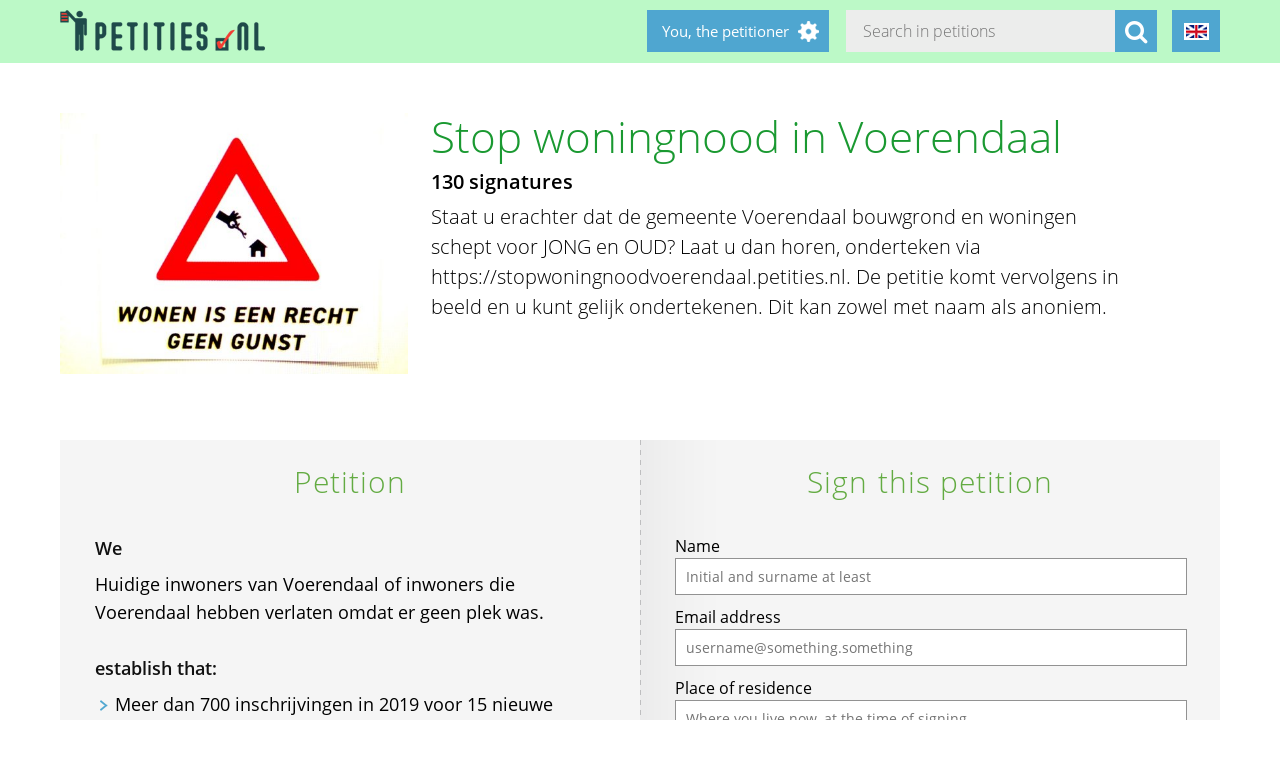

--- FILE ---
content_type: text/html; charset=utf-8
request_url: https://petities.nl/petitions/stop-woningnood-in-voerendaal?locale=en
body_size: 16520
content:
<!DOCTYPE html><html class="no-js" lang="en"><head><title>Stop woningnood in  Voerendaal - Petities.nl</title><meta content="text/html; charset=UTF-8" http-equiv="Content-Type" /><meta content="width=device-width" name="viewport" /><meta name="csrf-param" content="authenticity_token" />
<meta name="csrf-token" content="I63W6H6BaDCzfaMcnM4upAEjc3Qsjam/k1zkIvElQ/d0/Ge5mKvgwkblcSoeW+8lbghbvZ/Z2AgSWbsw7gJ69g==" /><link rel="stylesheet" media="screen" href="/assets/application-2cd66f9b13a324ef9757efbbb6eb886047f0ca8f838900142fce0499749b4413.css" /><script src="/assets/application-9a8b852ce0f993624ae14de8252c7d59697bca87cfb1fb5ecf798222812bdc39.js"></script><meta content="https://petities.nl/petitions/stop-woningnood-in-voerendaal?locale=en" property="og:url" /><meta content="Stop woningnood in  Voerendaal" property="og:title" /><meta content="https://petities.nl/system/uploads/13348/listing/wonen_is_een_recht_geen_gunst.JPG?1576316710" property="og:image" /><meta content="Staat u erachter dat de gemeente Voerendaal bouwgrond en woningen schept voor JONG en OUD? 
Laat u dan horen, onderteken via https://stopwoningnoodvoerendaal.petities.nl.  De petitie komt vervolgens in beeld en u kunt gelijk ondertekenen. Dit kan zowel met naam als anoniem.
" property="og:description" /><meta content="summary" property="twitter:card" /><meta content="@petities" property="twitter:site" /></head><body class="vervolg"><header class="header"><div class="header-content"><div class="header-button-container"><a class="header-logo" href="https://petities.nl/?locale=en"></a></div><div class="header-languages-container"><div class="header-languages-container-active en"></div><div class="header-languages-container-active-dropdown"><a href="/petitions/stop-woningnood-in-voerendaal?locale=nl"><div class="header-languages-container-active-dropdown-item nl"></div></a><a href="/petitions/stop-woningnood-in-voerendaal?locale=en"><div class="header-languages-container-active-dropdown-item en"></div></a></div></div><div class="search-container vervolg whitespace"><form role="search" action="/petitions/search?locale=en" accept-charset="UTF-8" method="get"><input name="utf8" type="hidden" value="&#x2713;" /><input type="text" name="search" id="search" class="search-container-input" placeholder="Search in petitions" /><input type="hidden" name="locale" id="locale" value="en" /><button class="search-container-button" type="submit"><i class="fa fa-search"></i></button></form></div><div class="header-search-toggle"><i class="fa fa-search"></i></div><div class="header-user-wrapper"><div class="header-user-name">You, the petitioner</div><div class="header-user-dropdown"><a class="header-user-dropdown-item" href="https://petities.nl/petitions/new?locale=en">Start a petition</a><a class="header-user-dropdown-item" href="https://petities.nl/login?locale=en">Log in</a></div></div></div></header><script>$(window).on('scroll', function(){
  if ($(window).width() > 950) {
    floatingElement=$('.petition-form-float-wrapper');
    floatTop=$('.petition-form-wrapper').offset().top - $(window).scrollTop();
    floatBottom=($('.petition-form-wrapper').offset().top + $('.petition-form-wrapper').innerHeight() - floatingElement.height() - 30) - $(window).scrollTop();

    if (floatTop < 0) {
      floatingElement.addClass('floating');
    } else {
      floatingElement.removeClass('floating');
    }

    if (floatBottom < 0) {
      floatingElement.removeClass('floating').addClass('bottom-fixed');
    } else {
      floatingElement.removeClass('bottom-fixed');
    }
  }
});</script><div class="page"><section class="petition-intro-container"><div class="petition-intro-image-container"><img class="petition-intro-image" src="/system/uploads/13348/listing/wonen_is_een_recht_geen_gunst.JPG?1576316710" alt="Wonen is een recht geen gunst" /></div><div class="petition-intro-info-container"><h1 class="petition-intro-info-title">Stop woningnood in  Voerendaal</h1><div class="petition-intro-info-counter">130 signatures</div><div class="petition-intro-info-text"><p><p>Staat u erachter dat de gemeente Voerendaal bouwgrond en woningen schept voor JONG en OUD? 
Laat u dan horen, onderteken via https://stopwoningnoodvoerendaal.petities.nl.  De petitie komt vervolgens in beeld en u kunt gelijk ondertekenen. Dit kan zowel met naam als anoniem.</p>
</p></div></div></section><section class="petition-container"><div class="petition-text-wrapper"><h2 class="petition-section-title">Petition</h2><div class="petition-text"><h3>We</h3><p>Huidige inwoners van Voerendaal of inwoners die Voerendaal hebben verlaten omdat er geen plek was.</p>
<p>&nbsp;</p><h3>establish that:</h3><ul>
<li>Meer dan 700 inschrijvingen in 2019 voor 15 nieuwe woningen ’t Veldje in Kunrade betekent WONINGNOOD.</li>
<li>Woon-scan 2018 toont 116 starters schreeuwend om een woning, maar in 2019 is nog geen schep in de grond.</li>
<li>Zittende Gemeenteraad negeert de roep van het volk en stemt moties &amp; amendementen van VVD voor nieuwe woningen weg.</li>
<li>Nu alle remmen op woningbouw los zijn en weer gebouwd mag worden, is het tijd dat wij de Gemeente tot actie aanzetten!</li>
</ul>
<p>&nbsp;</p><h3>and request</h3><ul>
<li><p>Minimaal 116 woningen in Voerendaal, die levensloopbestendig zijn zodat elke leeftijdscategorie naar wens kan wonen en de schep nog in 2020 de grond in kan.</p></li>
<li><p>Geen leeftijdsdiscriminatie meer: jong en oud komen in aanmerking voor deze nieuwe woningen in alle prijssegmenten, want uit de woonscan kwam dat er in alle segmenten behoefte bestaat.</p></li>
<li><p>Laat de burgers zelf initiatieven ontplooien en bedenk niet een plan in een ivoren toren!</p></li>
</ul>
</div></div><div class="petition-form-wrapper"><script>window.wrong_name_error = "Please enter your name and surname. Or an initial and your surname.";
window.wrong_email_error = "Please enter a correct e-mail address. Something is wrong with this one.";</script><div class="petition-success-sign-note hidden"><div class="center light-green"><i aria-hidden="true" class="fa fa-check-circle fa-5x"></i></div><p> Thank you. It is now important to confirm your signature. On address <span class="confirm_email"></span> you will receive an e-mail from webmaster@petities.nl with "Please confirm" in the subject line. Also check your spam mailbox if you can not find it. Without confirmation your signature does not count. </p></div><div class="petition-form-float-wrapper"><h2 class="petition-section-title">Sign this petition</h2><div class="petition-error-sign-note hidden"><i aria-hidden="true" class="pull-left fa fa-exclamation-triangle fa-5x"></i> We&#39;re sorry, something went wrong while saving signature. Would you like to retry? </div><form class="new_signature" id="new_signature" data-type="json" action="/petitions/stop-woningnood-in-voerendaal/signatures?locale=en" accept-charset="UTF-8" data-remote="true" method="post"><input name="utf8" type="hidden" value="&#x2713;" /><div class="l-axbwoqducnpvzti_1769688585"><style media="screen">.l-axbwoqducnpvzti_1769688585 {position:absolute!important;height:1px;width:1px;overflow:hidden;}</style><label for="l-axbwoqducnpvzti">If you are a human, ignore this field</label><input type="text" name="l-axbwoqducnpvzti" id="l-axbwoqducnpvzti" autocomplete="off" tabindex="-1" /></div><label for="signature_person_name">Name</label><input class="petition-form-textfield" placeholder="Initial and surname at least" type="text" name="signature[person_name]" id="signature_person_name" /><label for="signature_person_email">Email address</label><input class="petition-form-textfield" placeholder="username@something.something" type="email" name="signature[person_email]" id="signature_person_email" /><label for="signature_person_city">Place of residence</label><input class="petition-form-textfield" placeholder="Where you live now, at the time of signing" type="text" name="signature[person_city]" id="signature_person_city" /><input name="signature[visible]" type="hidden" value="0" /><input class="petition-form-checkbox" id="petition-form-checkbox" type="checkbox" value="1" name="signature[visible]" /><label class="petition-form-label" for="petition-form-checkbox">Yes, publish my name and place of residence visibly below the petition.</label><div class="signature-form-errors signaturesuggestbutton error"></div><div class="hidden" id="didyoumean_signature_person_email"><div class="email-suggest-button"><span> Did you mean </span><span id="suggest_signature_person_email"></span>?</div></div>&nbsp;<input type="submit" name="commit" value="I sign this petition" data-disable-with="Saving your signature..." class="petition-form-button" /></form><div class="petition-form-note">We e-mail you a link to confirm your signature. Your data will not be shared with third parties and remains with the Stichting Petities.nl. Your name and place of residence will only appear if you choose this. Read more about this in our <a href="/privacy">privacy statement</a>.</div></div></div></section><section class="petition-details-container"><div class="petition-details" id="detailbox"><h2 class="petition-section-title">Details</h2><div class="petition_field_label">Addressed to:</div><div class="petition_field_data">Voerendaal&nbsp;</div><div class="petition_field_label">Petition desk:</div><div class="petition_field_data"><a href="/petitions/desks/voerendaal?locale=en">Voerendaal</a>&nbsp;</div><div class="petition_field_label">Closing date:</div><div class="petition_field_data">2020-01-07&nbsp;</div><div class="petition_field_label">Lead petitioner:</div><div class="petition_field_data">Noëlle Alberts&nbsp;</div><div class="petition_field_label">Website:</div><div class="petition_field_data"><a href="https://nl.wikipedia.org/wiki/Voerendaal_(gemeente)">- Wikipedia erover</a><br /><a href="https://www.facebook.com/steuneenpetitie/posts/2799938120057715">- Bericht op Facebook met de aankondiging van deze petitie</a><br /><a href="https://twitter.com/petities/status/1206510720139112448">- Tweet met aankondiging van deze petitie</a><br /></div><div class="clearfix"></div></div><div class="petition-details history" id="history_chart"><h2 class="petition-section-title">History</h2><script>$(document).ready(function(){
  var ctx = $("#chartContainer")[0].getContext("2d");
  var data = {
    labels: ["2026-1-9", "2026-1-10", "2026-1-11", "2026-1-12", "2026-1-13", "2026-1-14", "2026-1-15", "2026-1-16", "2026-1-17", "2026-1-18", "2026-1-19", "2026-1-20", "2026-1-21", "2026-1-22", "2026-1-23", "2026-1-24", "2026-1-25", "2026-1-26", "2026-1-27", "2026-1-28"],
    datasets: [{
      fillColor: "#96c79f",
      data: [0, 0, 0, 0, 0, 0, 0, 0, 0, 0, 0, 0, 0, 0, 0, 0, 0, 0, 0, 0]
    }]
  };
  var myBarChart = new Chart(ctx).Bar(data, {
    showTooltips: true,
    animation: true,
    showScale: true,
    scaleShowGridLines : false,
    barShowStroke : false,
    barValueSpacing: 1,
    tooltipFillColor: "#fff",
    tooltipFontColor: "#000",
  });
});</script><canvas id="chartContainer" style="height:275px; width:100%;"></canvas></div></section></div><div class="social-bar"><div class="social-bar-content"><a class="share-button facebook" href="javascript:fbShare(&#39;https://stopwoningnoodvoerendaal.petities.nl&#39;, &#39;Stop woningnood in  Voerendaal&#39;);"><span class="fa-stack fa-2x"><i class="fa fa-circle fa-stack-2x"></i><i class="fa fa-facebook fa-inverse fa-stack-1x"></i></span></a><a class="share-button twitter" href="javascript:twitterShare(&#39;https://stopwoningnoodvoerendaal.petities.nl&#39;, &#39;Stop woningnood in  Voerendaal&#39;);"><span class="fa-stack fa-2x"><i class="fa fa-circle fa-stack-2x"></i><i class="fa fa-twitter fa-inverse fa-stack-1x"></i></span></a><a class="share-button whatsapp small-only" href="whatsapp://send?text=Stop%20woningnood%20in%20%20Voerendaal%20https%3A%2F%2Fstopwoningnoodvoerendaal.petities.nl"><span class="fa-stack fa-2x"><i class="fa fa-circle fa-stack-2x"></i><i class="fa fa-whatsapp fa-inverse fa-stack-1x"></i></span></a><a class="share-button linkedin" href="javascript:lnShare(&#39;https://stopwoningnoodvoerendaal.petities.nl&#39;);"><span class="fa-stack fa-2x"><i class="fa fa-circle fa-stack-2x"></i><i class="fa fa-linkedin fa-inverse fa-stack-1x"></i></span></a><a class="share-button email" href="mailto:?body=https%3A%2F%2Fstopwoningnoodvoerendaal.petities.nl&amp;subject=Petities.nl%3A%20Stop%20woningnood%20in%20%20Voerendaal"><span class="fa-stack fa-2x"><i class="fa fa-circle fa-stack-2x"></i><i class="fa fa-envelope fa-inverse fa-stack-1x"></i></span></a><a class="share-button link" href="https://stopwoningnoodvoerendaal.petities.nl"><span class="fa-stack fa-2x"><i class="fa fa-circle fa-stack-2x"></i><i class="fa fa-link fa-inverse fa-stack-1x"></i></span></a></div></div><div class="page"><section><h2 class="petition-section-title">Signatures</h2><div class="petition-signatures-container" data-behavior="load-remote" data-page="1" data-url="https://petities.nl/petitions/stop-woningnood-in-voerendaal/signatures/latest?locale=en"><div class="clearfix"></div></div><div class="navigation-bar"><a class="navigation-loadmore button" data-behavior="load-more-signatures" href="javascript:void(0);">Load more signatures</a><div class="clearfix"></div><a class="navigation-toall" href="/petitions/stop-woningnood-in-voerendaal/signatures?locale=en">To all signatures</a></div></section></div><footer class="footer"><div class="footer-content"><aside class="footer-news-list-wrapper"><h2 class="footer-content-title">News</h2><ul class="footer-news-list"><li class="footer-news-list-item"><a href="https://petities.nl/updates/maak-de-kruising-met-de-haarlemmerweg-veilig-bij-de-ingang-van-het-westerpark?locale=en">24-12-2025&nbsp;Maak de kruising met de Haarlemmerweg veilig bij de ingang van het Westerpark</a></li><li class="footer-news-list-item"><a href="https://petities.nl/updates/verbied-voertuigen-bij-een-demonstratie?locale=en">14-12-2025&nbsp;Verbied voertuigen bij een demonstratie</a></li><li class="footer-news-list-item"><a href="https://petities.nl/updates/kies-voor-een-decentrale-europese-digitale-identiteit-met-privacy-by-design?locale=en">13-10-2025&nbsp;Kies voor een decentrale Europese digitale identiteit met &#39;privacy by design&#39;</a></li><li class="footer-news-list-item"><a href="https://petities.nl/updates/plaats-windmolens-en-leg-zonneparken-neer?locale=en">27-08-2025&nbsp;Plaats windmolens en leg zonneparken neer</a></li><li class="footer-news-list-item"><a href="https://petities.nl/updates/lanceer-de-aow-ov-kaart?locale=en">30-07-2025&nbsp;Lanceer de AOW-OV-kaart</a></li><li class="footer-news-list-item"><a href="https://petities.nl/updates/bescherm-onze-kerken?locale=en">06-07-2025&nbsp;Bescherm onze kerken</a></li></ul></aside><div class="footer-content-block"><div class="footer-content-menu-wrapper"><nav class="footer-content-menu-container"><ul class="footer-content-menu-part left"><li class="footer-content-menu-item"><a href="https://petities.nl/help?locale=en">Help</a></li><li class="footer-content-menu-item"><a href="https://petities.nl/petitions/new?locale=en">Start a petition</a></li><li class="footer-content-menu-item"><a href="https://petities.nl/petitions?locale=en">Petitions</a></li><li class="footer-content-menu-item"><a href="https://petities.nl/petitions/desks?locale=en">Petition desks</a></li><li class="footer-content-menu-item"><a href="https://petities.nl/dashboard?locale=en">Manage your petitions</a></li></ul><ul class="footer-content-menu-part right"><li class="footer-content-menu-item"><a href="https://petities.nl/updates?locale=en">Updates</a></li><li class="footer-content-menu-item"><a href="https://petities.nl/privacy?locale=en">Your privacy</a></li><li class="footer-content-menu-item"><a href="https://petities.nl/about?locale=en">About Petities.nl</a></li><li class="footer-content-menu-item"><a href="https://petities.nl/donate?locale=en">Support us</a></li></ul></nav><a class="donate-button" href="https://petities.nl/donate?locale=en">Donate and support Petities.nl</a></div><div class="footer-content-contactblock"><div class="footer-content-contactblock-section top"><ul class="footer-content-menu"><li class="footer-content-menu-item">Contact</li><li class="footer-content-menu-item"><a href="https://petities.nl/contact?locale=en">Contact form</a></li><li class="footer-content-menu-item"><a href="mailto:webmaster@petities.nl">webmaster@petities.nl</a><br>020 7854412</li></ul></div></div></div></div><div class="footer-sponsor-bar">Hosting sponsored by<br /><a href="https://www.opendomein.nl/vereniging/over_ons">Vereniging Open Domein</a></div></footer></body></html>